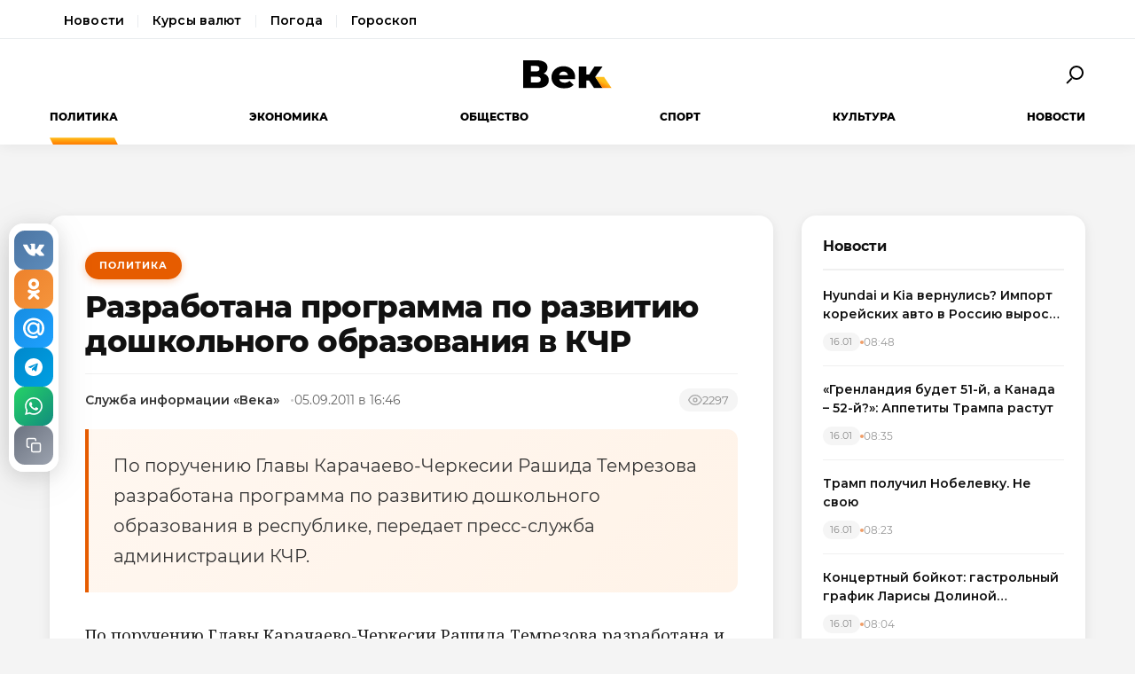

--- FILE ---
content_type: text/html; charset=utf-8
request_url: https://wek.ru/razrabotana-programma-po-razvitiyu-doshkolnogo-obrazovaniya-v-kchr
body_size: 11590
content:
<!DOCTYPE html>
<html lang="ru" prefix="og: http://ogp.me/ns# article: http://ogp.me/ns/article#">
<head>
    <meta charset="UTF-8">
    <meta name="viewport" content="width=device-width, initial-scale=1.0">
    <link rel="icon" type="image/png" href="/static/favicon-96x96.png" sizes="96x96" />
    <link rel="icon" type="image/svg+xml" href="/static/favicon.svg" />
    <link rel="shortcut icon" href="/static/favicon.ico" />
    <link rel="apple-touch-icon" sizes="180x180" href="/static/apple-touch-icon.png" />
    <meta name="apple-mobile-web-app-title" content="WEK" />
    <link rel="manifest" href="/static/site.webmanifest" />
    <title>Разработана программа по развитию дошкольного образования в КЧР</title>
        <meta name="description" content="По поручению Главы Карачаево-Черкесии Рашида Темрезова разработана программа по развитию дошкольного образования в республике, передает пресс-служба администрации КЧР.">
            <meta name="keywords" content="Политика, разработана, программа, развитию, дошкольного, образования">
            <link rel="canonical" href="https://wek.ru/razrabotana-programma-po-razvitiyu-doshkolnogo-obrazovaniya-v-kchr">
        
        
        <meta property="og:title" content="Разработана программа по развитию дошкольного образования в КЧР">
            <meta property="og:description" content="По поручению Главы Карачаево-Черкесии Рашида Темрезова разработана программа по развитию дошкольного образования в республике, передает пресс-служба администрации КЧР.">
            <meta property="og:image" content="https://wek.ru/static/img/general/logo.png">
            <meta property="og:url" content="https://wek.ru/razrabotana-programma-po-razvitiyu-doshkolnogo-obrazovaniya-v-kchr">
        <meta property="og:type" content="article">
    <meta property="og:site_name" content="Электронная газета «Век»">
    <meta property="og:locale" content="ru_RU">
    
        <meta name="twitter:card" content="summary_large_image">
            <meta name="twitter:title" content="Разработана программа по развитию дошкольного образования в КЧР">
            <meta name="twitter:description" content="По поручению Главы Карачаево-Черкесии Рашида Темрезова разработана программа по развитию дошкольного образования в республике, передает пресс-служба администрации КЧР.">
            <meta name="twitter:image" content="https://wek.ru/static/img/general/logo.png">
        
        <meta property="article:published_time" content="2011-09-05T16:46:00+04:00">
            <meta property="article:modified_time" content="2016-02-11T16:30:42+03:00">
            <meta property="article:author" content="Служба информации «Века»">
            <meta property="article:section" content="Политика">
        
    <meta name="robots" content="index, follow">
    <meta name="author" content="Электронная газета «Век»">
    <meta name="zen-verification" content="bHyvES2HLFdabO4wylWj7qgdCbTYkiPFicNHB6Nv9YCFBEnGI7Y0Q5lpEmtUcHdV" />
            <script type="application/ld+json">
    {
    "@context": "https://schema.org",
    "@type": "Organization",
    "name": "Электронная газета «Век»",
    "url": "https://wek.ru",
    "logo": {
        "@type": "ImageObject",
        "url": "https://wek.ru/static/img/general/logo.svg"
    },
    "sameAs": []
}    </script>
        <script type="application/ld+json">
    {
    "@context": "https://schema.org",
    "@type": "NewsArticle",
    "headline": "Разработана программа по развитию дошкольного образования в КЧР",
    "description": "По поручению Главы Карачаево-Черкесии Рашида Темрезова разработана программа по развитию дошкольного образования в республике, передает пресс-служба администрации КЧР.",
    "url": "https://wek.ru/razrabotana-programma-po-razvitiyu-doshkolnogo-obrazovaniya-v-kchr",
    "datePublished": "2011-09-05T16:46:00+04:00",
    "dateModified": "2016-02-11T16:30:42+03:00",
    "publisher": {
        "@type": "Organization",
        "name": "Электронная газета «Век»",
        "logo": {
            "@type": "ImageObject",
            "url": "https://wek.ru/static/img/general/logo.svg"
        }
    },
    "image": {
        "@type": "ImageObject",
        "url": "https://wek.ru/static/img/general/logo.png"
    },
    "author": {
        "@type": "Person",
        "name": "Служба информации «Века»"
    },
    "articleSection": "Политика"
}    </script>
        <script type="application/ld+json">
    {
    "@context": "https://schema.org",
    "@type": "BreadcrumbList",
    "itemListElement": [
        {
            "@type": "ListItem",
            "position": 1,
            "name": "Главная",
            "item": "https://wek.ru/"
        },
        {
            "@type": "ListItem",
            "position": 2,
            "name": "Политика",
            "item": "https://wek.ru/politika/"
        },
        {
            "@type": "ListItem",
            "position": 3,
            "name": "Разработана программа по развитию дошкольного образования в КЧР",
            "item": "https://wek.ru/razrabotana-programma-po-razvitiyu-doshkolnogo-obrazovaniya-v-kchr"
        }
    ]
}    </script>
            
    <link rel="preconnect" href="https://fonts.googleapis.com">
    <link rel="preconnect" href="https://fonts.gstatic.com" crossorigin>
    <link href="https://fonts.googleapis.com/css2?family=Montserrat:wght@400;600;700;800&family=Noto+Serif:wght@400;700&display=swap" rel="stylesheet">
    <link rel="stylesheet" href="https://cdnjs.cloudflare.com/ajax/libs/Swiper/4.5.0/css/swiper.min.css">
    <link rel="stylesheet" href="/static/css/main.css">
    <link rel="stylesheet" href="/assets/css/style.css">
    <link rel="stylesheet" href="/assets/css/wek-modern.css">
    <link rel="stylesheet" href="/assets/css/archive.css">
    <script>
        document.addEventListener('DOMContentLoaded', function() {
            var toggleSearch = document.getElementById('toggle-search');
            var searchForm = document.getElementById('wrx_search_form');
            var searchButton = toggleSearch ? toggleSearch.querySelector('.search-button') : null;
            
            if (toggleSearch && searchForm) {
                toggleSearch.addEventListener('click', function() {
                    searchForm.classList.toggle('header__search--active');
                    if (searchButton) {
                        searchButton.classList.toggle('search-button--active');
                    }
                    if (searchForm.classList.contains('header__search--active')) {
                        document.getElementById('wrx_search_text').focus();
                    }
                });
            }
            
            var toggleMenu = document.getElementById('toggle-menu');
            var headerNav = document.getElementById('header-nav');
            var hamburger = toggleMenu ? toggleMenu.querySelector('.hamburger') : null;
            
            if (toggleMenu && headerNav) {
                toggleMenu.addEventListener('click', function() {
                    headerNav.classList.toggle('header__nav--active');
                    if (hamburger) {
                        hamburger.classList.toggle('hamburger--active');
                    }
                });
            }
            
            var header = document.querySelector('.header');
            var lastScrollTop = 0;
            
            if (header && window.innerWidth >= 1366) {
                window.addEventListener('scroll', function() {
                    var scrollTop = window.pageYOffset || document.documentElement.scrollTop;
                    
                    if (scrollTop > 100) {
                        header.classList.add('header--fixed');
                    } else {
                        header.classList.remove('header--fixed');
                    }
                    
                    lastScrollTop = scrollTop;
                });
            }

        });
    </script>

<!-- Yandex.Metrika counter -->
<script type="text/javascript">
    (function(m,e,t,r,i,k,a){
        m[i]=m[i]||function(){(m[i].a=m[i].a||[]).push(arguments)};
        m[i].l=1*new Date();
        for (var j = 0; j < document.scripts.length; j++) {if (document.scripts[j].src === r) { return; }}
        k=e.createElement(t),a=e.getElementsByTagName(t)[0],k.async=1,k.src=r,a.parentNode.insertBefore(k,a)
    })(window, document,'script','https://mc.yandex.ru/metrika/tag.js', 'ym');

    ym(55272988, 'init', {webvisor:true, clickmap:true, accurateTrackBounce:true, trackLinks:true});
</script>
<noscript><div><img src="https://mc.yandex.ru/watch/55272988" style="position:absolute; left:-9999px;" alt="" /></div></noscript>
<!-- /Yandex.Metrika counter -->
 <!-- Google -->
<script>
    (function (i, s, o, g, r, a, m) {
        i['GoogleAnalyticsObject'] = r;
        i[r] = i[r] || function () {
            (i[r].q = i[r].q || []).push(arguments)
        }, i[r].l = 1 * new Date();
        a = s.createElement(o),
            m = s.getElementsByTagName(o)[0];
        a.async = 1;
        a.src = g;
        m.parentNode.insertBefore(a, m)
    })(window, document, 'script', 'https://www.google-analytics.com/analytics.js', 'ga');

    ga('create', 'UA-105710444-1', 'auto');
    ga('send', 'pageview');

</script>
<!-- //Google -->
 
</head>
<body class="page">
<div class="page__header header">
    <div class="header__services">
        <div class="container">
            <nav class="services-nav">
                <a href="/" class="services-nav__link">Новости</a>
                <!--<a href="/s/mail" class="services-nav__link">Почта</a>-->
                <a href="/s/currency" class="services-nav__link">Курсы валют</a>
                <a href="/s/weather" class="services-nav__link">Погода</a>
                <a href="/s/horoscope" class="services-nav__link">Гороскоп</a>
            </nav>
        </div>
    </div>
    <div class="container">
        <div class="header__top">
            <button type="button" class="header__button header__button--menu" id="toggle-menu">
                <span class="hamburger">
                    <span class="hamburger__line"></span>
                    <span class="hamburger__line"></span>
                    <span class="hamburger__line"></span>
                </span>
            </button>

            <div class="header__logo">
                <a href="/" title="Электронная газета «Век»">
                    <img src="/static/img/general/logo.svg" alt="Электронная газета «Век»">
                    <span class="xmas-hat"></span>
                </a>
            </div>

            <button type="button" class="header__button" id="toggle-search">
                <span class="search-button">
                    <span class="search-button__glass"></span>
                    <span class="search-button__handle"></span>
                </span>
            </button>

            <form class="header__search search" id="wrx_search_form" action="/search/" method="get">
                <input type="text" name="txt" class="search__input" placeholder="Поиск" id="wrx_search_text">
                <button type="submit" class="search__button">
                    <span class="search-button">
                        <span class="search-button__glass"></span>
                        <span class="search-button__handle"></span>
                    </span>
                </button>
            </form>
        </div>

        <div class="header__nav" id="header-nav">
            <nav class="nav">
                <ul class="nav__categories">
                    <li id="menu_politika" class="is-active"><a href="/politika/" title="Политика">Политика</a></li><li id="menu_ekonomika" class=""><a href="/ekonomika/" title="Экономика">Экономика</a></li><li id="menu_obshestvo" class=""><a href="/obshestvo/" title="Общество">Общество</a></li><li id="menu_sport" class=""><a href="/sport/" title="Спорт">Спорт</a></li><li id="menu_cultura" class=""><a href="/cultura/" title="Культура">Культура</a></li><li id="menu_news" class=""><a href="/news/" title="Новости">Новости</a></li>                </ul>

                <ul class="nav__pages">
                    <li><a href="/archive/" class="nav__archive-link">Архив</a></li>
                    <li><a href="/suggest-news.html" rel="nofollow">Предложить новость</a></li>
                    <li><a href="/info.html">Подробно об издании</a></li>
                    <li><a href="/reklama.html" rel="nofollow">Реклама у нас</a></li>
                    <li>
                        <div class="social social--bw">
                            <div class="social__title">Мы в соцсетях</div>
                            <div class="social__list">
                                <a href="//vk.com/wek_ru" rel="nofollow" class="social__link social__link--vkt" title="Век.ру ВКонтакте">
    <svg class="social__icon" width="48px" height="48px">
        <use xlink:href="/static/images/svg-symbols.svg#social-vkt"></use>
    </svg>
</a>
<a href="https://ok.ru/profile/558854054385" rel="nofollow" class="social__link social__link--okl" title="Век.ру в Одноклассниках">
    <svg class="social__icon" width="48px" height="48px">
        <use xlink:href="/static/images/svg-symbols.svg#social-okl"></use>
    </svg>
</a>
<a href="https://t.me/Wek_ru" rel="nofollow" target="_blank" class="social__link social__link--tlg" title="Век.ру в Telegram">
    <svg class="social__icon" width="48px" height="48px">
        <use xlink:href="/static/images/svg-symbols.svg#social-tlg"></use>
    </svg>
</a>
<a href="/rss.xml" class="social__link social__link--rss" title="RSS-канал">
    <svg class="social__icon" width="48px" height="48px">
        <use xlink:href="/static/images/svg-symbols.svg#social-rss"></use>
    </svg>
</a>
                            </div>
                        </div>
                    </li>
                </ul>
            </nav>
        </div>
    </div>
</div>
<main class="main">
<div class="wek-page"><div class="container"><div class="wek-content wek-content--article"><div class="wek-content__main"><article class="wek-article" id="post_151">
    <div class="update-history-top" 
         data-post-id="151" 
         data-url="/razrabotana-programma-po-razvitiyu-doshkolnogo-obrazovaniya-v-kchr" 
         data-title="Разработана программа по развитию дошкольного образования в КЧР"></div>
    
    <header class="wek-article__header">
                    <a href="/politika/" class="wek-article__category">Политика</a>
                
        <h1 class="wek-article__title">Разработана программа по развитию дошкольного образования в КЧР</h1>
        
        <div class="wek-article__meta">
                            <span class="wek-article__author">Служба информации «Века»</span>
                        
                            <time datetime="2011-09-05T16:46:00+04:00" class="wek-article__date">
                    05.09.2011 в 16:46                </time>
                        
                            <span class="wek-article__views">
                    <svg width="16" height="16" viewBox="0 0 24 24" fill="none" stroke="currentColor" stroke-width="2">
                        <path d="M1 12s4-8 11-8 11 8 11 8-4 8-11 8-11-8-11-8z"></path>
                        <circle cx="12" cy="12" r="3"></circle>
                    </svg>
                    <span id="wrx_views">2297</span>
                </span>
                    </div>
    </header>
    
        
            <div class="wek-article__lead">По поручению Главы Карачаево-Черкесии Рашида Темрезова разработана программа по развитию дошкольного образования в республике, передает пресс-служба администрации КЧР.</div>
        
    <div class="wek-article__body">
        <p>По поручению Главы Карачаево-Черкесии Рашида Темрезова разработана и утверждена республиканская целевая программа «Развитие дошкольного образования в республике на 2012-2016 годы». Необходимость разработки программы обусловлена дефицитом дошкольных учреждений в Карачаево-Черкесии. За период с 1990 по 2000 год из-за перепрофилирования зданий ведомственных детских садов под различные структуры, сеть дошкольных учреждений республики сократилась почти на 70 единиц, в том числе на 19 в г. Черкесске.</p><p>В последние годы значительно возрос спрос на услуги дошкольного образования, однако, действующие дошкольные образовательные учреждения республики не удовлетворяют потребность населения. Особо остро эта проблема стоит в Черкесске, в с. Первомайском, станице Кардоникской, в Прикубанском районе. Основная цель принятой программы - вариативное расширение сети дошкольных учреждений в Карачаево-Черкесии, увеличение охвата детей дошкольным образованием и повышение качества предоставляемых населению услуг по дошкольному образованию.</p><p>«Общий объем финансирования мероприятий республиканской программы, запланированной на 5 лет, составит 184 миллиона рублей. Эти средства будут направлены на софинансирование расходных обязательств муниципальных образований по <a href="/v-poslednie-gody-v-kuzbasse-my-detskie-sadiki-kak-bliny-pechyom-a-g-tuleev">строительству новых зданий дошкольных учреждений</a>, реконструкции имеющихся с целью открытия дополнительных мест, на развитие вариативных форм дошкольного образования, к примеру, семейных детских садов. Также, ожидается, что в рамках реализации программы будет увеличено и количество дошкольных образовательных групп, созданных при общеобразовательных учреждениях, групп кратковременного пребывания», - заявили «Веку» в пресс-службе администрации КЧР. </p>    </div>
    
        
        
    <div class="article__subscribe subscribe">
        <div class="subscribe__header">Подписывайтесь на электронную газету «Век» в:</div>
        <a class="subscribe__link" rel="nofollow noopener" href="https://news.google.com/publications/CAAqBwgKMOufiAsw1uGGAw" target="_blank" title="«Век» в Google Новости">
            <svg class="subscribe__icon" width="162px" height="26px">
                <use xlink:href="/static/images/svg-symbols.svg#subscribe-google-news"></use>
            </svg>
        </a>
        <a class="subscribe__link" rel="nofollow noopener" href="https://dzen.ru/wek_ru" target="_blank" title="«Век» в Яндекс Дзен">
            <svg class="subscribe__icon" width="125px" height="26px">
                <use xlink:href="/static/images/svg-symbols.svg#subscribe-ya-dzen"></use>
            </svg>
        </a>
        <a class="subscribe__link subscribe__link--telegram" rel="nofollow noopener" href="https://t.me/Wek_ru" target="_blank" title="«Век» в Telegram">
            <svg class="subscribe__icon subscribe__icon--telegram" width="34px" height="34px">
                <use xlink:href="/static/images/svg-symbols.svg#social-tlg"></use>
            </svg>
            <span class="subscribe__text">Мы в Telegram</span>
        </a>
    </div>
    
            <nav class="wek-article__nav">
                            <a href="/v-xabarovske-projdet-zasedanie-komissii-po-protivodejstviyu-yekstremizmu" class="wek-article__nav-link wek-article__nav-link--prev">
                    <span class="wek-article__nav-label">← Предыдущая статья</span>
                    <span class="wek-article__nav-title">В Хабаровске пройдет заседание комиссии по противодействию экстремизму </span>
                </a>
                        
                            <a href="/gubernator-tverskoj-oblasti-zelenin-dosrochno-smeshhen-s-posta" class="wek-article__nav-link wek-article__nav-link--next">
                    <span class="wek-article__nav-label">Следующая статья →</span>
                    <span class="wek-article__nav-title">Губернатор Тверской области Зеленин досрочно смещен с поста </span>
                </a>
                    </nav>
        
            <section class="wek-article__related">
            <h2 class="wek-article__related-title">Ранее в разделе</h2>
            <div class="wek-article__related-grid">
                                    <a href="/kaddafi-trebuet-lichnuyu-neprikosnovennost-v-obmen-na-otkaz-ot-vlasti" class="wek-article__related-item">
                        <span class="wek-article__related-item-title">Каддафи требует личную неприкосновенность в обмен на отказ от власти </span>
                        <time class="wek-article__related-item-date">05.07.2011</time>
                    </a>
                                    <a href="/medvedev-obyasnil-pochemu-putina-reshili-vydvinut-kandidatom-v-prezidenty" class="wek-article__related-item">
                        <span class="wek-article__related-item-title">Медведев объяснил, почему Путина решили выдвинуть кандидатом в президенты </span>
                        <time class="wek-article__related-item-date">30.09.2011</time>
                    </a>
                                    <a href="/o-remonte-shkoly-v-fevralske-dolozheno-prezidentu" class="wek-article__related-item">
                        <span class="wek-article__related-item-title">О ремонте школы в Февральске доложено президенту </span>
                        <time class="wek-article__related-item-date">23.08.2011</time>
                    </a>
                            </div>
        </section>
        
        
    <div class="post-error-form " 
     id="error-form" 
     data-post-url="/razrabotana-programma-po-razvitiyu-doshkolnogo-obrazovaniya-v-kchr"
     style="margin-top: 30px; padding: 20px; border: 1px solid #ddd; border-radius: 5px;">
    <h3 style="margin-top: 0;">Нашли ошибку?</h3>
    <form id="send-error-form">
        <input type="hidden" name="url" value="/razrabotana-programma-po-razvitiyu-doshkolnogo-obrazovaniya-v-kchr">
        <input type="hidden" name="csrf_token" value="4bb3a1db81f06c55cac80670f55329776c50423efcd27277938db7a189bf1b4e">
        <textarea name="msg" 
                  placeholder="Опишите ошибку" 
                  required 
                  style="width: 100%; min-height: 100px; padding: 10px; margin-bottom: 10px; border: 1px solid #ccc; border-radius: 3px;"></textarea>
        <button type="submit" 
                style="padding: 10px 20px; background: #CA5709; color: white; border: none; border-radius: 3px; cursor: pointer;">
            Отправить
        </button>
        <div id="error-form-message" style="margin-top: 10px;"></div>
    </form>
</div>
<script src="/assets/js/components/error-form.js"></script>

    
    <div class="scroll-action"></div>
    <div class="update-history-bot" 
         data-post-id="151" 
         data-url="/razrabotana-programma-po-razvitiyu-doshkolnogo-obrazovaniya-v-kchr" 
         data-title="Разработана программа по развитию дошкольного образования в КЧР"></div>
</article>

<div class="article__share share share--hidden">
        <button type="button" class="share__item share__item--vkt" 
            data-post-id="151" 
            data-post-url="/razrabotana-programma-po-razvitiyu-doshkolnogo-obrazovaniya-v-kchr" 
            data-post-tit="Разработана программа по развитию дошкольного образования в КЧР"
            title="Поделиться ВКонтакте">
        <svg class="social__icon" width="28px" height="17px">
            <use xlink:href="/static/images/svg-symbols.svg#social-vkt--simple"></use>
        </svg>
        <span class="share__count" data-share-type="vkt">0</span>
    </button>
    
    <button type="button" class="share__item share__item--okl" 
            data-post-id="151" 
            data-post-url="/razrabotana-programma-po-razvitiyu-doshkolnogo-obrazovaniya-v-kchr" 
            data-post-tit="Разработана программа по развитию дошкольного образования в КЧР"
            title="Поделиться в Одноклассниках">
        <svg class="social__icon" width="16px" height="28px">
            <use xlink:href="/static/images/svg-symbols.svg#social-okl--simple"></use>
        </svg>
        <span class="share__count" data-share-type="okl">0</span>
    </button>
    
    <button type="button" class="share__item share__item--mlr" 
            data-post-id="151" 
            data-post-url="/razrabotana-programma-po-razvitiyu-doshkolnogo-obrazovaniya-v-kchr" 
            data-post-tit="Разработана программа по развитию дошкольного образования в КЧР"
            title="Поделиться в Mail.ru">
        <svg class="social__icon" width="26px" height="26px">
            <use xlink:href="/static/images/svg-symbols.svg#social-mlr--simple"></use>
        </svg>
        <span class="share__count" data-share-type="mlr">0</span>
    </button>
    
    <button type="button" class="share__item share__item--tg" 
            data-post-id="151" 
            data-post-url="/razrabotana-programma-po-razvitiyu-doshkolnogo-obrazovaniya-v-kchr" 
            data-post-tit="Разработана программа по развитию дошкольного образования в КЧР"
            title="Поделиться в Telegram">
        <svg class="social__icon social__icon--tg" width="24" height="24" viewBox="0 0 24 24" fill="none" xmlns="http://www.w3.org/2000/svg">
            <path d="M12 0C5.373 0 0 5.373 0 12s5.373 12 12 12 12-5.373 12-12S18.627 0 12 0zm5.562 8.161l-1.89 8.906c-.145.658-.537.818-1.084.508l-3-2.21-1.446 1.394c-.14.18-.357.295-.6.295-.002 0-.003 0-.005 0l.213-3.054 5.56-5.022c.24-.213-.054-.334-.373-.121l-6.869 4.326-2.96-.924c-.64-.203-.658-.64.135-.954l11.566-4.458c.538-.196 1.006.128.832.941z" fill="#fff"/>
        </svg>
        <span class="share__count" data-share-type="tg">0</span>
    </button>
    
    <button type="button" class="share__item share__item--wa" 
            data-post-id="151" 
            data-post-url="/razrabotana-programma-po-razvitiyu-doshkolnogo-obrazovaniya-v-kchr" 
            data-post-tit="Разработана программа по развитию дошкольного образования в КЧР"
            title="Поделиться в WhatsApp">
        <svg class="social__icon social__icon--wa" width="24" height="24" viewBox="0 0 24 24" fill="none" xmlns="http://www.w3.org/2000/svg">
            <path d="M17.472 14.382c-.297-.149-1.758-.867-2.03-.967-.273-.099-.471-.148-.67.15-.197.297-.767.966-.94 1.164-.173.199-.347.223-.644.075-.297-.15-1.255-.463-2.39-1.475-.883-.788-1.48-1.761-1.653-2.059-.173-.297-.018-.458.13-.606.134-.133.298-.347.446-.52.149-.174.198-.298.298-.497.099-.198.05-.371-.025-.52-.075-.149-.669-1.612-.916-2.207-.242-.579-.487-.5-.669-.51-.173-.008-.371-.01-.57-.01-.198 0-.52.074-.792.372-.272.297-1.04 1.016-1.04 2.479 0 1.462 1.065 2.875 1.213 3.074.149.198 2.096 3.2 5.077 4.487.709.306 1.262.489 1.694.625.712.227 1.36.195 1.871.118.571-.085 1.758-.719 2.006-1.413.248-.694.248-1.289.173-1.413-.074-.124-.272-.198-.57-.347m-5.421 7.403h-.004a9.87 9.87 0 01-5.031-1.378l-.361-.214-3.741.982.998-3.648-.235-.374a9.86 9.86 0 01-1.51-5.26c.001-5.45 4.436-9.884 9.888-9.884 2.64 0 5.122 1.03 6.988 2.898a9.825 9.825 0 012.893 6.994c-.003 5.45-4.437 9.884-9.885 9.884m8.413-18.297A11.815 11.815 0 0012.05 0C5.495 0 .16 5.335.157 11.892c0 2.096.547 4.142 1.588 5.945L.057 24l6.305-1.654a11.882 11.882 0 005.683 1.448h.005c6.554 0 11.89-5.335 11.893-11.893a11.821 11.821 0 00-3.48-8.413Z" fill="#fff"/>
        </svg>
        <span class="share__count" data-share-type="wa">0</span>
    </button>
    
    <button type="button" class="share__item share__item--copy" 
            data-post-url="/razrabotana-programma-po-razvitiyu-doshkolnogo-obrazovaniya-v-kchr"
            data-full-url="https://wek.ru/razrabotana-programma-po-razvitiyu-doshkolnogo-obrazovaniya-v-kchr"
            title="Копировать ссылку">
        <svg class="social__icon social__icon--copy" width="20" height="20" viewBox="0 0 24 24" fill="none" stroke="#fff" stroke-width="2" stroke-linecap="round" stroke-linejoin="round">
            <rect x="9" y="9" width="13" height="13" rx="2" ry="2"></rect>
            <path d="M5 15H4a2 2 0 0 1-2-2V4a2 2 0 0 1 2-2h9a2 2 0 0 1 2 2v1"></path>
        </svg>
        <span class="share__copy-text" style="display: none;">Скопировано!</span>
    </button>

</div>
</div><div class="wek-content__sidebar"><div class="wek-sidebar-block"><div class="wek-sidebar-block__title">Новости</div><div class="wek-news-list" id="todaynews"><div class="wek-news-item"><div class="wek-news-item__content"><a href="/hyundai-i-kia-vernulis-import-korejskix-avto-v-rossiyu-vyros-v-2-raza" class="wek-news-item__link">Hyundai и Kia вернулись? Импорт корейских авто в Россию вырос вдвое</a><div class="wek-news-item__meta"><time class="wek-news-item__date" datetime="2026-01-16T08:48:00+03:00">16.01</time><time class="wek-news-item__time">08:48</time></div></div></div><div class="wek-news-item"><div class="wek-news-item__content"><a href="/glava-rfpi-poshutil-o-52-m-shtate-ssha-dlya-trampa" class="wek-news-item__link">«Гренландия будет 51-й, а Канада – 52-й?»: Аппетиты Трампа растут</a><div class="wek-news-item__meta"><time class="wek-news-item__date" datetime="2026-01-16T08:35:00+03:00">16.01</time><time class="wek-news-item__time">08:35</time></div></div></div><div class="wek-news-item"><div class="wek-news-item__content"><a href="/tramp-poluchil-nobelevku--ne-svoyu" class="wek-news-item__link">Трамп получил Нобелевку. Не свою</a><div class="wek-news-item__meta"><time class="wek-news-item__date" datetime="2026-01-16T08:23:00+03:00">16.01</time><time class="wek-news-item__time">08:23</time></div></div></div><div class="wek-news-item"><div class="wek-news-item__content"><a href="/koncertnyj-bojkot-gastrolnyj-grafik-larisy-dolinoj-rastayal-posle-skandala-s-kvartiroj" class="wek-news-item__link">Концертный бойкот: гастрольный график Ларисы Долиной &quot;растаял&quot; после скандала с квартирой</a><div class="wek-news-item__meta"><time class="wek-news-item__date" datetime="2026-01-16T08:04:00+03:00">16.01</time><time class="wek-news-item__time">08:04</time></div></div></div><div class="wek-news-item"><div class="wek-news-item__content"><a href="/zamyorzshij-kiev-yenergeticheskij-krizis-i-konflikty-vo-vlasti-vedut-k-miru" class="wek-news-item__link">Замёрзший Киев: энергетический кризис и конфликты во власти ведут к миру</a><div class="wek-news-item__meta"><time class="wek-news-item__date" datetime="2026-01-16T07:48:00+03:00">16.01</time><time class="wek-news-item__time">07:48</time></div></div></div><div class="wek-news-item"><div class="wek-news-item__content"><a href="/rost-prodazh-motociklov-v-rossii-podstegnul-spros-na-yekipirovku" class="wek-news-item__link">Рост продаж мотоциклов в России подстегнул спрос на экипировку</a><div class="wek-news-item__meta"><time class="wek-news-item__date" datetime="2026-01-16T04:01:00+03:00">16.01</time><time class="wek-news-item__time">04:01</time></div></div></div><div class="wek-news-item"><div class="wek-news-item__content"><a href="/razrabotchik-anonsiroval-novuyu-crash-igru-s-obnovlyonnoj-matematikoj-dlya-brauzera" class="wek-news-item__link">Разработчик анонсировал новую crash-игру с обновлённой математикой для браузера</a><div class="wek-news-item__meta"><time class="wek-news-item__date" datetime="2026-01-16T03:13:00+03:00">16.01</time><time class="wek-news-item__time">03:13</time></div></div></div><div class="wek-news-item"><div class="wek-news-item__content"><a href="/tret-studencheskix-tekstov-ii-detektory-oshibochno-priznayut-mashinopisnymi" class="wek-news-item__link">Треть студенческих текстов ИИ-детекторы ошибочно признают машинописными</a><div class="wek-news-item__meta"><time class="wek-news-item__date" datetime="2026-01-15T18:38:00+03:00">15.01</time><time class="wek-news-item__time">18:38</time></div></div></div><div class="wek-news-item"><div class="wek-news-item__content"><a href="/xolop3-tretya-chast-franshizy-s-miloshem-bikovichem-vyxodit-v-prokat-letom-2026-goda" class="wek-news-item__link">«Холоп–3»: третья часть франшизы с Милошем Биковичем выходит в прокат летом 2026 года</a><div class="wek-news-item__meta"><time class="wek-news-item__date" datetime="2026-01-15T17:47:00+03:00">15.01</time><time class="wek-news-item__time">17:47</time></div></div></div><div class="wek-news-item"><div class="wek-news-item__content"><a href="/nazvany-lidery-rynka-kto-v-moskve-delaet-luchshij-remont-kvartir" class="wek-news-item__link">Названы лидеры рынка: кто в Москве делает лучший ремонт квартир</a><div class="wek-news-item__meta"><time class="wek-news-item__date" datetime="2026-01-15T14:21:00+03:00">15.01</time><time class="wek-news-item__time">14:21</time></div></div></div></div><button type="button" class="wek-sidebar-block__more" id="more-news" data-rub="0">Ещё новости</button></div><div class="wek-sidebar-block"><div class="wek-sidebar-block__title">Популярное</div><div class="wek-popular-list"><a href="/dzhoan-rouling-osudila-issledovanie-blokatorov-polovogo-sozrevaniya-kak-neyetichnyj-yeksperiment-nad-detmi" class="wek-popular-item"><img src="/webp/80/60/images/dzhoan-rouling-osudila-issledovanie-blokatorov-polovogo-sozrevaniya-kak-neyetichnyj-yeksperiment-nad-detmi.jpg" class="wek-popular-item__image" alt="" loading="lazy" width="80" height="60" onerror="this.src='/static/img/general/logo.svg'"><div class="wek-popular-item__content"><span class="wek-popular-item__title">Джоан Роулинг осудила исследование блокаторов полового созревания как «неэтичный эксперимент над детьми»</span><span class="wek-popular-item__category">Культура</span></div></a><a href="/bolshe-takogo-dopuskat-nelzya--vsu-poluchili-mozgi-oreshnika-teper-yasno-gde-oni-delayutsya--kartina-dnya" class="wek-popular-item"><img src="/webp/80/60/images/vsu-poluchili-mozgi-oreshnika-makron-brosaet-v-peklo-polk-soldat-mir-nikogda-ne-budet-prezhnim--kartina-dnya.jpg" class="wek-popular-item__image" alt="" loading="lazy" width="80" height="60" onerror="this.src='/static/img/general/logo.svg'"><div class="wek-popular-item__content"><span class="wek-popular-item__title">Больше такого допускать нельзя. ВСУ получили «мозги» «Орешника»: теперь ясно, где они делаются. Картина дня</span><span class="wek-popular-item__category">Политика</span></div></a><a href="/v-nebe-ne-evropa-natovskaya-lyotnaya-shkola-razbilas-o-su-35" class="wek-popular-item"><img src="/webp/80/60/images/v-nebe-ne-evropa-natovskaya-lyotnaya-shkola-razbilas-o-su-35.jpg" class="wek-popular-item__image" alt="" loading="lazy" width="80" height="60" onerror="this.src='/static/img/general/logo.svg'"><div class="wek-popular-item__content"><span class="wek-popular-item__title">В небе не Европа: натовская лётная школа разбилась о Су-35</span><span class="wek-popular-item__category">Политика</span></div></a><a href="/saudovskaya-araviya-dominiruet-na-rynke-ipo-persidskogo-zaliva-v-2025-godu" class="wek-popular-item"><img src="/webp/80/60/images/saudovskaya-araviya-dominiruet-na-rynke-ipo-persidskogo-zaliva-v-2025-godu.jpg" class="wek-popular-item__image" alt="" loading="lazy" width="80" height="60" onerror="this.src='/static/img/general/logo.svg'"><div class="wek-popular-item__content"><span class="wek-popular-item__title">Саудовская Аравия доминирует на рынке IPO Персидского залива в 2025 году</span><span class="wek-popular-item__category">Экономика</span></div></a><a href="/yemocionalnyj-intellekt-kak-klyuch-k-blagopoluchiyu-podrostkov" class="wek-popular-item"><img src="/webp/80/60/images/yemocionalnyj-intellekt-kak-klyuch-k-blagopoluchiyu-podrostkov.jpg" class="wek-popular-item__image" alt="" loading="lazy" width="80" height="60" onerror="this.src='/static/img/general/logo.svg'"><div class="wek-popular-item__content"><span class="wek-popular-item__title">Эмоциональный интеллект как ключ к благополучию подростков</span><span class="wek-popular-item__category">Общество</span></div></a></div></div></div></div></div></div>    </main>
<footer class="footer">
    <div class="container footer__container">
        <div class="footer__top">
            <div class="footer__main">
                <div class="footer__brand">
                    <h2 class="footer__title">Электронная газета «Век»</h2>
                    <p class="footer__text">
                        Актуальная информация обо всех значимых событиях политической,
                        экономической, общественной и спортивной жизни России и зарубежья.
                    </p>
                </div>
                
                <div class="footer__social">
                    <div class="social social--bw">
                        <div class="social__title">Мы в соцсетях</div>
                        <div class="social__list">
                            <a href="//vk.com/wek_ru" rel="nofollow" class="social__link social__link--vkt" title="Век.ру ВКонтакте">
    <svg class="social__icon" width="48px" height="48px">
        <use xlink:href="/static/images/svg-symbols.svg#social-vkt"></use>
    </svg>
</a>
<a href="https://ok.ru/profile/558854054385" rel="nofollow" class="social__link social__link--okl" title="Век.ру в Одноклассниках">
    <svg class="social__icon" width="48px" height="48px">
        <use xlink:href="/static/images/svg-symbols.svg#social-okl"></use>
    </svg>
</a>
<a href="https://t.me/Wek_ru" rel="nofollow" target="_blank" class="social__link social__link--tlg" title="Век.ру в Telegram">
    <svg class="social__icon" width="48px" height="48px">
        <use xlink:href="/static/images/svg-symbols.svg#social-tlg"></use>
    </svg>
</a>
<a href="/rss.xml" class="social__link social__link--rss" title="RSS-канал">
    <svg class="social__icon" width="48px" height="48px">
        <use xlink:href="/static/images/svg-symbols.svg#social-rss"></use>
    </svg>
</a>
                        </div>
                    </div>
                </div>
            </div>

            <nav class="footer__nav">
                <div class="footer__nav-column">
                    <h3 class="footer__nav-title">Разделы</h3>
                    <ul class="footer__nav-list">
                        <li><a href="/archive/" title="Архив публикаций">Архив публикаций</a></li>
                        <li><a href="/info.html" title="Подробнее об издании">Об издании</a></li>
                        <li><a href="/suggest-news.html" rel="nofollow" title="Предложить новость">Предложить новость</a></li>
                    </ul>
                </div>
                <div class="footer__nav-column">
                    <h3 class="footer__nav-title">Информация</h3>
                    <ul class="footer__nav-list">
                        <li><a href="/confidentiality.html" title="Политика обработки персональных данных">Политика конфиденциальности</a></li>
                        <li><a href="/reklama.html" rel="nofollow" title="Реклама">Реклама у нас</a></li>
                    </ul>
                </div>
            </nav>
        </div>

        <div class="footer__bottom">
            <div class="footer__info">
                <div class="footer__copyright">
                    <p>© 2005 - <script>document.write(new Date().getFullYear());</script> ООО «Развитие»</p>
                    <p>Эл No ФС 77-20763 от 26 июля 2005 года</p>
                </div>
                <div class="footer__contacts">
                    <p>тел. <a href="tel:+74955853535">+7 495 585 3535</a></p>
                    <p>e-mail: <a href="mailto:info@wek.ru">info@wek.ru</a></p>
                </div>
            </div>
            <div class="footer__right">
                <a href="/zapret.html" rel="nofollow" class="footer__age">18+</a>
                <span class="footer__counters">
                    <script>
                    document.write("<a href='//www.liveinternet.ru/click' " +
                        "target=_blank><img src='//counter.yadro.ru/hit?t14.6;r" +
                        escape(document.referrer) + ((typeof (screen) == "undefined") ? "" :
                            ";s" + screen.width + "*" + screen.height + "*" + (screen.colorDepth ?
                            screen.colorDepth : screen.pixelDepth)) + ";u" + escape(document.URL) +
                        ";h" + escape(document.title.substring(0, 80)) + ";" + Math.random() +
                        "' alt='' title='LiveInternet: показано число просмотров за 24" +
                        " часа, посетителей за 24 часа и за сегодня' " +
                        "border='0' width='88' height='31'><\/a>")
                    </script>
                </span>
            </div>
        </div>
    </div>
</footer>
<script src="https://cdnjs.cloudflare.com/ajax/libs/Swiper/4.5.0/js/swiper.min.js"></script>
<script src="/assets/js/wek.js"></script>
<script src="/assets/js/scroll.js"></script>
<script src="/assets/js/push.js"></script>
<script>
    document.addEventListener('DOMContentLoaded', function() {
        var popularSlider = document.querySelector('.popular__slider');
        if (popularSlider && typeof Swiper !== 'undefined') {
            new Swiper('.popular__slider', {
                slidesPerView: 'auto',
                spaceBetween: 16,
                navigation: {
                    nextEl: '.popular__button--next',
                    prevEl: '.popular__button--prev',
                    disabledClass: 'popular__button--disabled',
                },
                breakpoints: {
                    1366: {
                        spaceBetween: 24,
                    },
                }
            });
        }
    });
</script>
</body>
</html>
